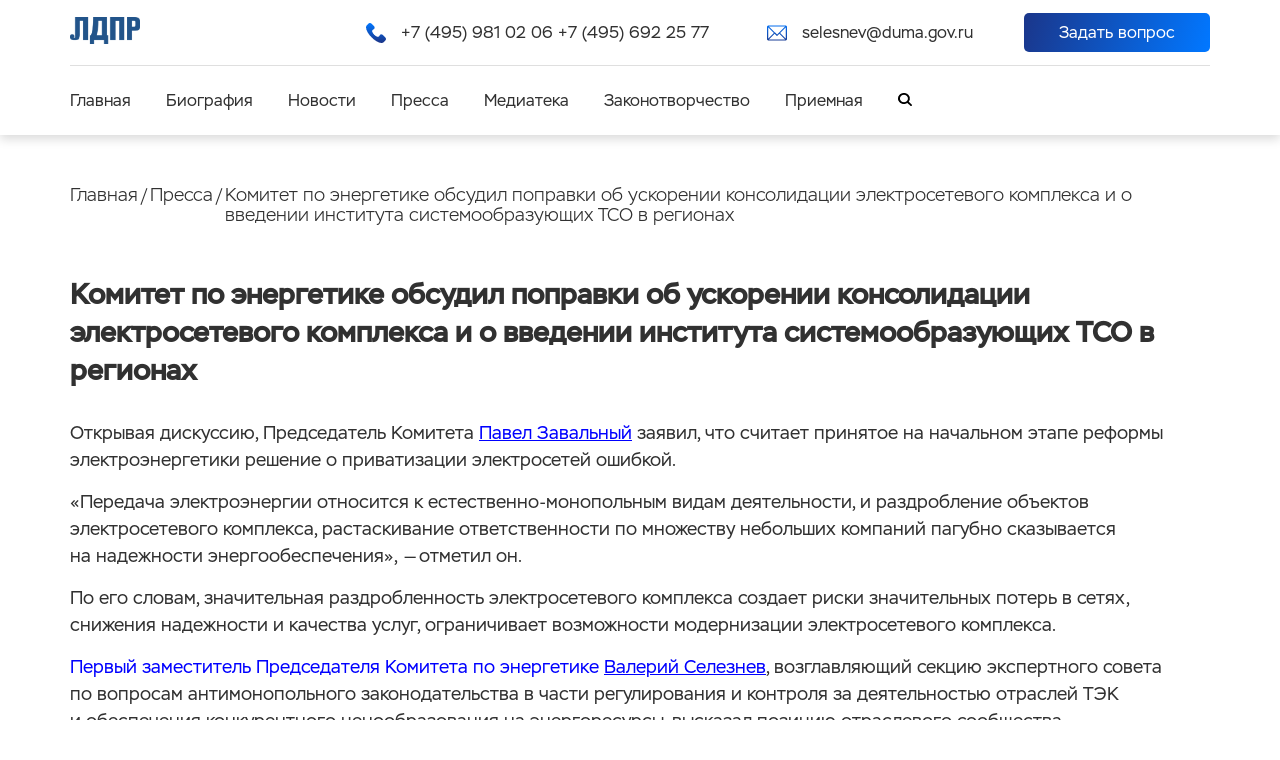

--- FILE ---
content_type: text/html; charset=UTF-8
request_url: http://seleznev-vs.ru/press/komitet-po-energetike-obsudil-popravki-ob-uskorenii-konsolidaczii-elektrosetevogo-kompleksa-i-o-vvedenii-instituta-sistemoobrazuyushhih-tso-v-regionah/
body_size: 21857
content:

<!DOCTYPE html>
<html lang="ru-RU">
  <head>
    <meta charset="UTF-8"/>
    <meta name="viewport" content="width=device-width, initial-scale=1.0"/>
    <meta http-equiv="X-UA-Compatible" content="ie=edge"/>
    <link rel='dns-prefetch' href='//s.w.org' />
		<script type="text/javascript">
			window._wpemojiSettings = {"baseUrl":"https:\/\/s.w.org\/images\/core\/emoji\/13.0.0\/72x72\/","ext":".png","svgUrl":"https:\/\/s.w.org\/images\/core\/emoji\/13.0.0\/svg\/","svgExt":".svg","source":{"concatemoji":"http:\/\/seleznev-vs.ru\/wp-includes\/js\/wp-emoji-release.min.js?ver=5.5.17"}};
			!function(e,a,t){var n,r,o,i=a.createElement("canvas"),p=i.getContext&&i.getContext("2d");function s(e,t){var a=String.fromCharCode;p.clearRect(0,0,i.width,i.height),p.fillText(a.apply(this,e),0,0);e=i.toDataURL();return p.clearRect(0,0,i.width,i.height),p.fillText(a.apply(this,t),0,0),e===i.toDataURL()}function c(e){var t=a.createElement("script");t.src=e,t.defer=t.type="text/javascript",a.getElementsByTagName("head")[0].appendChild(t)}for(o=Array("flag","emoji"),t.supports={everything:!0,everythingExceptFlag:!0},r=0;r<o.length;r++)t.supports[o[r]]=function(e){if(!p||!p.fillText)return!1;switch(p.textBaseline="top",p.font="600 32px Arial",e){case"flag":return s([127987,65039,8205,9895,65039],[127987,65039,8203,9895,65039])?!1:!s([55356,56826,55356,56819],[55356,56826,8203,55356,56819])&&!s([55356,57332,56128,56423,56128,56418,56128,56421,56128,56430,56128,56423,56128,56447],[55356,57332,8203,56128,56423,8203,56128,56418,8203,56128,56421,8203,56128,56430,8203,56128,56423,8203,56128,56447]);case"emoji":return!s([55357,56424,8205,55356,57212],[55357,56424,8203,55356,57212])}return!1}(o[r]),t.supports.everything=t.supports.everything&&t.supports[o[r]],"flag"!==o[r]&&(t.supports.everythingExceptFlag=t.supports.everythingExceptFlag&&t.supports[o[r]]);t.supports.everythingExceptFlag=t.supports.everythingExceptFlag&&!t.supports.flag,t.DOMReady=!1,t.readyCallback=function(){t.DOMReady=!0},t.supports.everything||(n=function(){t.readyCallback()},a.addEventListener?(a.addEventListener("DOMContentLoaded",n,!1),e.addEventListener("load",n,!1)):(e.attachEvent("onload",n),a.attachEvent("onreadystatechange",function(){"complete"===a.readyState&&t.readyCallback()})),(n=t.source||{}).concatemoji?c(n.concatemoji):n.wpemoji&&n.twemoji&&(c(n.twemoji),c(n.wpemoji)))}(window,document,window._wpemojiSettings);
		</script>
		<style type="text/css">
img.wp-smiley,
img.emoji {
	display: inline !important;
	border: none !important;
	box-shadow: none !important;
	height: 1em !important;
	width: 1em !important;
	margin: 0 .07em !important;
	vertical-align: -0.1em !important;
	background: none !important;
	padding: 0 !important;
}
</style>
	<link rel='stylesheet' id='wp-block-library-css'  href='http://seleznev-vs.ru/wp-includes/css/dist/block-library/style.min.css?ver=5.5.17' type='text/css' media='all' />
<link rel='stylesheet' id='libs-css'  href='http://seleznev-vs.ru/wp-content/themes/seleznev/css/libs.min.css?ver=9.3.55' type='text/css' media='all' />
<link rel='stylesheet' id='style-css'  href='http://seleznev-vs.ru/wp-content/themes/seleznev/css/app.css?ver=9.3.55' type='text/css' media='all' />
<script type='text/javascript' src='http://seleznev-vs.ru/wp-content/themes/seleznev/js/libs.min.js?ver=9.3.55' id='libs-js'></script>
<script type='text/javascript' src='http://seleznev-vs.ru/wp-content/themes/seleznev/js/app.js?ver=9.3.55' id='main-js'></script>
<link rel="https://api.w.org/" href="http://seleznev-vs.ru/wp-json/" /><link rel="alternate" type="application/json" href="http://seleznev-vs.ru/wp-json/wp/v2/press/32530" /><link rel="EditURI" type="application/rsd+xml" title="RSD" href="http://seleznev-vs.ru/xmlrpc.php?rsd" />
<link rel="wlwmanifest" type="application/wlwmanifest+xml" href="http://seleznev-vs.ru/wp-includes/wlwmanifest.xml" /> 
<link rel='prev' title='Криптовалюты: как их будут регулировать' href='http://seleznev-vs.ru/press/kriptovalyuty-kak-ih-budut-regulirovat/' />
<link rel='next' title='Долгая дорога к эталонам' href='http://seleznev-vs.ru/press/dolgaya-doroga-k-etalonam/' />
<meta name="generator" content="WordPress 5.5.17" />
<link rel="canonical" href="http://seleznev-vs.ru/press/komitet-po-energetike-obsudil-popravki-ob-uskorenii-konsolidaczii-elektrosetevogo-kompleksa-i-o-vvedenii-instituta-sistemoobrazuyushhih-tso-v-regionah/" />
<link rel='shortlink' href='http://seleznev-vs.ru/?p=32530' />
<link rel="alternate" type="application/json+oembed" href="http://seleznev-vs.ru/wp-json/oembed/1.0/embed?url=http%3A%2F%2Fseleznev-vs.ru%2Fpress%2Fkomitet-po-energetike-obsudil-popravki-ob-uskorenii-konsolidaczii-elektrosetevogo-kompleksa-i-o-vvedenii-instituta-sistemoobrazuyushhih-tso-v-regionah%2F" />
<link rel="alternate" type="text/xml+oembed" href="http://seleznev-vs.ru/wp-json/oembed/1.0/embed?url=http%3A%2F%2Fseleznev-vs.ru%2Fpress%2Fkomitet-po-energetike-obsudil-popravki-ob-uskorenii-konsolidaczii-elektrosetevogo-kompleksa-i-o-vvedenii-instituta-sistemoobrazuyushhih-tso-v-regionah%2F&#038;format=xml" />
    <title>Официальный сайт депутата Государственной Думы Селезнева Валерия Сергеевича - Главная</title>
    <link rel="shortcut icon" type="image/png" href="images/favicon.png"/>
    <script src="https://cdn.polyfill.io/v2/polyfill.min.js"></script>
  </head>
  <body>
  <div class="render"></div><header class="header">
  <div class="g-wrapper">
    <div class="header__wrapper">
      <div class="header__wrapper-left"><a href="/"><img src="/wp-content/uploads/2020/09/logo.png"></a></div>
      <div class="header__wrapper-right"><a href="tel:+7 (495) 981 02 06 +7 (495) 692 25 77"><svg width="20" height="20" viewBox="0 0 20 20" fill="none" xmlns="http://www.w3.org/2000/svg"><g clip-path="url(#clip0)"><path d="M19.4556 14.678L16.6645 11.8869C15.6677 10.8901 13.9731 11.2889 13.5744 12.5847C13.2754 13.4819 12.2786 13.9803 11.3815 13.7809C9.38784 13.2825 6.69646 10.6908 6.19805 8.59746C5.89901 7.7003 6.4971 6.70349 7.39422 6.40448C8.69007 6.00576 9.0888 4.31119 8.09199 3.31438L5.30093 0.523324C4.50348 -0.174441 3.30732 -0.174441 2.60955 0.523324L0.715617 2.41726C-1.17832 4.41087 0.914978 9.69395 5.59997 14.3789C10.285 19.0639 15.568 21.2569 17.5617 19.2633L19.4556 17.3694C20.1534 16.5719 20.1534 15.3757 19.4556 14.678Z" fill="url(#paint0_linear)"/></g><defs><linearGradient id="paint0_linear" x1="9.99994" y1="0" x2="9.99994" y2="20" gradientUnits="userSpaceOnUse"><stop stop-color="#0177FF"/><stop offset="1" stop-color="#1B3487"/></linearGradient><clipPath id="clip0"><rect width="20" height="20" fill="white"/></clipPath></defs></svg><span>+7 (495) 981 02 06 +7 (495) 692 25 77</span></a><a href="mailto:selesnev@duma.gov.ru"><svg width="20" height="20" viewBox="0 0 20 20" fill="none" xmlns="http://www.w3.org/2000/svg"><path d="M18.2422 2.38281H1.75781C0.789766 2.38281 0 3.17172 0 4.14062V15.8594C0 16.825 0.78625 17.6172 1.75781 17.6172H18.2422C19.2078 17.6172 20 16.8309 20 15.8594V4.14062C20 3.175 19.2138 2.38281 18.2422 2.38281ZM17.9995 3.55469L10.0373 11.5169L2.00621 3.55469H17.9995ZM1.17188 15.6167V4.3777L6.81559 9.97301L1.17188 15.6167ZM2.00051 16.4453L7.64777 10.798L9.62656 12.7598C9.85563 12.987 10.2253 12.9862 10.4534 12.758L12.3828 10.8286L17.9995 16.4453H2.00051ZM18.8281 15.6167L13.2114 10L18.8281 4.38328V15.6167Z" fill="url(#paint0_linear)"/><defs><linearGradient id="paint0_linear" x1="10" y1="2.38281" x2="10" y2="17.6172" gradientUnits="userSpaceOnUse"><stop stop-color="#0177FF"/><stop offset="1" stop-color="#1B3487"/></linearGradient></defs></svg><span>selesnev@duma.gov.ru</span></a>
        <div class="header__wrapper-right-button"><span class="callPop">Задать вопрос</span></div>
      </div>
    </div>
    <div class="header__wrapper">
      <div class="header__wrapper-menu"><a href="/">Главная</a><a href="/biography/">Биография</a><a href="/news/">Новости</a><a href="/press/">Пресса</a><a href="/gallery/">Медиатека</a><a href="/lawmaking/">Законотворчество</a><a href="/reception/">Приемная</a><a style="color: #313131" href="/search"><svg version="1.1" id="Capa_1" xmlns="http://www.w3.org/2000/svg" xmlns:xlink="http://www.w3.org/1999/xlink" x="0px" y="0px"
	 width="13.5px" height="13.5px" viewBox="0 0 28.931 28.932" style="enable-background:new 0 0 28.931 28.932;"
	 xml:space="preserve">
<g>
	<path d="M28.344,25.518l-6.114-6.115c1.486-2.067,2.303-4.537,2.303-7.137c0-3.275-1.275-6.355-3.594-8.672
		C18.625,1.278,15.543,0,12.266,0C8.99,0,5.909,1.275,3.593,3.594C1.277,5.909,0.001,8.99,0.001,12.266
		c0,3.276,1.275,6.356,3.592,8.674c2.316,2.316,5.396,3.594,8.673,3.594c2.599,0,5.067-0.813,7.136-2.303l6.114,6.115
		c0.392,0.391,0.902,0.586,1.414,0.586c0.513,0,1.024-0.195,1.414-0.586C29.125,27.564,29.125,26.299,28.344,25.518z M6.422,18.111
		c-1.562-1.562-2.421-3.639-2.421-5.846S4.86,7.983,6.422,6.421c1.561-1.562,3.636-2.422,5.844-2.422s4.284,0.86,5.845,2.422
		c1.562,1.562,2.422,3.638,2.422,5.845s-0.859,4.283-2.422,5.846c-1.562,1.562-3.636,2.42-5.845,2.42S7.981,19.672,6.422,18.111z"/>
</g>
</svg></a>
  </div>
</header>
<div class="mobHeader">
  <div class="mobHeader__button"><svg width="32" height="32" viewBox="0 0 32 32" fill="none" xmlns="http://www.w3.org/2000/svg"><path d="M4 16H28" stroke="#1B3487" stroke-width="2" stroke-linecap="round" stroke-linejoin="round"/><path d="M4 8H28" stroke="#1B3487" stroke-width="2" stroke-linecap="round" stroke-linejoin="round"/><path d="M4 24H28" stroke="#1B3487" stroke-width="2" stroke-linecap="round" stroke-linejoin="round"/></svg></div>
  <div class="mobHeader__logo"><a href="/"><p>Официальный сайт депутата Государственной Думы</p>
  </a>
  </div>
  <div class="mobHeader__phone"><a href="tel:+7 (495) 981 02 06 +7 (495) 692 25 77"><svg width="26" height="26" viewBox="0 0 26 26" fill="none" xmlns="http://www.w3.org/2000/svg"><path d="M25.2923 19.0814L21.6639 15.453C20.3681 14.1572 18.1651 14.6755 17.6468 16.3601C17.258 17.5264 15.9622 18.1743 14.7959 17.9151C12.2042 17.2672 8.70543 13.898 8.0575 11.1767C7.66875 10.0104 8.44626 8.71453 9.61252 8.32583C11.2971 7.80749 11.8155 5.60455 10.5196 4.3087L6.89124 0.680321C5.85456 -0.226774 4.29954 -0.226774 3.39245 0.680321L0.930333 3.14243C-1.53178 5.73413 1.1895 12.6021 7.27999 18.6926C13.3705 24.7831 20.2385 27.634 22.8302 25.0423L25.2923 22.5802C26.1994 21.5435 26.1994 19.9885 25.2923 19.0814Z" fill="#1B3487"/></svg></a></div>
</div>
<div class="mobMenu">
  <div class="mobMenu-menu">
    <div class="mobMenu-menu-link"><a href="/">Главная</a></div>
    <div class="mobMenu-menu-link"><a href="/biography/">Биография</a></div>
    <div class="mobMenu-menu-link"><a href="/news/">Новости</a></div>
    <div class="mobMenu-menu-link"><a href="/press/">Пресса</a></div>
    <div class="mobMenu-menu-link"><a href="/gallery/">Медиатека</a></div>
    <div class="mobMenu-menu-link"><a href="/lawmaking/">Законотворчество</a></div>
    <div class="mobMenu-menu-link"><a href="/reception/">Приемная</a></div>
  </div>
  <div class="mobMenu-contacts">
    <div class="mobMenu-contacts-item"><svg width="17" height="17" viewBox="0 0 17 17" fill="none" xmlns="http://www.w3.org/2000/svg"><path d="M16.5373 12.4763L14.1649 10.1039C13.3176 9.2566 11.8772 9.59555 11.5383 10.697C11.2841 11.4596 10.4368 11.8832 9.67426 11.7137C7.97969 11.2901 5.69202 9.08714 5.26837 7.30784C5.01419 6.54525 5.52256 5.69797 6.28512 5.44381C7.38659 5.1049 7.7255 3.66451 6.87822 2.81723L4.50582 0.444825C3.82799 -0.148275 2.81125 -0.148275 2.21815 0.444825L0.608302 2.05467C-1.00154 3.74924 0.777759 8.23986 4.76 12.2221C8.74225 16.2043 13.2329 18.0684 14.9274 16.3738L16.5373 14.764C17.1304 14.0861 17.1304 13.0694 16.5373 12.4763Z" fill="white"/></svg><a href=" tel:+7 (495) 981 02 06 +7 (495) 692 25 77">+7 (495) 981 02 06 +7 (495) 692 25 77</a></div>
    <div class="mobMenu-contacts-item"><svg width="17" height="13" viewBox="0 0 17 13" fill="none" xmlns="http://www.w3.org/2000/svg"><path d="M15.5059 0.0253906H1.49414C0.671301 0.0253906 0 0.695961 0 1.51953V11.4805C0 12.3012 0.668312 12.9746 1.49414 12.9746H15.5059C16.3266 12.9746 17 12.3063 17 11.4805V1.51953C17 0.69875 16.3317 0.0253906 15.5059 0.0253906ZM15.2995 1.02148L8.53168 7.78938L1.70528 1.02148H15.2995ZM0.996094 11.2742V1.72104L5.79325 6.47706L0.996094 11.2742ZM1.70043 11.9785L6.50061 7.17834L8.18258 8.84587C8.37728 9.03891 8.69148 9.03828 8.88539 8.84434L10.5254 7.20434L15.2996 11.9785H1.70043ZM16.0039 11.2742L11.2297 6.5L16.0039 1.72579V11.2742Z" fill="white"/></svg><a href="mailto:selesnev@duma.gov.ru">selesnev@duma.gov.ru</a></div>
  </div>
</div>    <main>
      <div class="newsPage">
        <div class="g-wrapper">
          <div class="head">
            <div class="head__breadcrums reveal">
              <a href="/">Главная</a>
              <span>/</span>
              <a href="/press/">Пресса</a>
              <span>/</span>
              <a href="/post/?post_id=">Комитет по энергетике обсудил поправки об ускорении консолидации электросетевого комплекса и о введении института системообразующих ТСО в регионах</a></div>
            
          </div>
          <div>
                      <div class="biographyPage__wrapper-text">
              <h2>Комитет по энергетике обсудил поправки об ускорении консолидации электросетевого комплекса и о введении института системообразующих ТСО в регионах</h2>
              <p>
              <p>Открывая дискуссию, Председатель Комитета <a href="http://duma.gov.ru/duma/persons/99112028/">Павел Завальный</a> заявил, что считает принятое на начальном этапе реформы электроэнергетики решение о приватизации электросетей ошибкой.</p>
<p>«Передача электроэнергии относится к естественно-монопольным видам деятельности, и раздробление объектов электросетевого комплекса, растаскивание ответственности по множеству небольших компаний пагубно сказывается на надежности энергообеспечения», — отметил он.</p>
<p>По его словам, значительная раздробленность электросетевого комплекса создает риски значительных потерь в сетях, снижения надежности и качества услуг, ограничивает возможности модернизации электросетевого комплекса.</p>
<p><span style="color: #0000ff;">Первый заместитель Председателя Комитета по энергетике <a style="color: #0000ff;" href="http://duma.gov.ru/duma/persons/99111049/">Валерий Селезнев</a></span>, возглавляющий секцию экспертного совета по вопросам антимонопольного законодательства в части регулирования и контроля за деятельностью отраслей ТЭК и обеспечения конкурентного ценообразования на энергоресурсы, высказал позицию отраслевого сообщества, сформулированную по итогам обсуждения на секции.</p>
<p>«Представители ТСО выступают против предлагаемого подхода и считают, что предлагаемое укрупнение носит сугубо административный характер, приведет к уходу из отрасли 70 % компаний, росту тарифной нагрузки, не поможет в повышении эффективности работы электросетевого комплекса», — сообщил Валерий Селезнев.</p>
<p>Читать статью полностью: http://duma.gov.ru/news/54773/?utm_source=yxnews&amp;utm_medium=desktop&amp;utm_referrer=https%3A%2F%2Fyandex.ru%2Fnews%2Fsearch%3Ftext%3D</p>
              </p>
            </div>
          </div>
        </div>
      </div>
    </main>
    <footer class="footer">
      <div class="g-wrapper">
        <div class="footer__wrapper">
          <div class="footer__wrapper-block">
            <h3 class="reveal">Селезнев Валерий<br> Сергеевич</h3>
            <p class="reveal">Официальный сайт депутата Государственной<br> Думы Селезнева Валерия Сергеевича<br> 2020. Все права защищены</p>
          </div>
          <div class="footer__wrapper-block">
            <div class="footer__wrapper-block-menu">
              <div class="footer__wrapper-block-menu-link reveal"><a href="/biography/">Биография</a></div>
              <div class="footer__wrapper-block-menu-link reveal"><a href="/news/">Новости</a></div>
              <div class="footer__wrapper-block-menu-link reveal"><a href="/press/">Пресса</a></div>
              <div class="footer__wrapper-block-menu-link reveal"><a href="/gallery/">Медиатека</a></div>
              <div class="footer__wrapper-block-menu-link reveal"><a href="/lawmaking/">Законотворчество</a></div>
              <div class="footer__wrapper-block-menu-link reveal"><a href="/reception/">Приемная</a></div>
            </div>
          </div>
          <div class="footer__wrapper-block">
            <div class="footer__wrapper-block-title reveal">Приемная</div>
            <div class="footer__wrapper-block-items">
              <div class="footer__wrapper-block-items-item reveal"><span>Почтовый адрес для обращений к Депутату:</span>
                <p>103265, Москва, ул. Охотный Ряд, д. 1</p>
              </div>
              <div class="footer__wrapper-block-items-item reveal"><span>Телефон приемной:</span><a href="tel:+7 (495) 981 02 06 +7 (495) 692 25 77">+7 (495) 981 02 06 +7 (495) 692 25 77</a></div>
              <div class="footer__wrapper-block-items-item reveal"><span>Электронная почта:</span><a href="mailto:selesnev@duma.gov.ru">selesnev@duma.gov.ru</a></div>
            </div>
          </div>
        </div>
      </div>
    </footer>
    <div class="copy">
      <div class="g-wrapper">
        <div class="copy__wrapper">
          <div class="copy__wrapper-copy reveal"><a href="#">Карта сайта</a></div>
          <div class="copy__wrapper-author reveal">
            <p>Разработка сайта:<a href="https://spacecode.ru/">Spacecode</a></p>
          </div>
        </div>
      </div>
    </div>
    <div class="popup-bg"></div>
    <div class="popup">
      <div class="popup__wrapper">
        <div class="popup__wrapper-header">
          <p>Задать вопрос</p><svg width="25" height="25" viewBox="0 0 25 25" fill="none" xmlns="http://www.w3.org/2000/svg"><path d="M13.8809 12.5008L24.7137 1.66788C25.0951 1.28648 25.0951 0.668126 24.7137 0.286779C24.3323 -0.0945677 23.714 -0.0946165 23.3326 0.286779L12.4997 11.1197L1.6669 0.286779C1.28551 -0.0946165 0.66715 -0.0946165 0.285803 0.286779C-0.0955443 0.668175 -0.0955931 1.28653 0.285803 1.66788L11.1186 12.5007L0.285803 23.3336C-0.0955931 23.715 -0.0955931 24.3334 0.285803 24.7147C0.476476 24.9054 0.726427 25.0007 0.976377 25.0007C1.22633 25.0007 1.47623 24.9054 1.66695 24.7147L12.4997 13.8819L23.3326 24.7147C23.5233 24.9054 23.7732 25.0007 24.0232 25.0007C24.2731 25.0007 24.523 24.9054 24.7137 24.7147C25.0951 24.3333 25.0951 23.715 24.7137 23.3336L13.8809 12.5008Z" fill="white"/></svg>
        </div>
        <div class="popup__wrapper-body">
          <form class="popup__wrapper-body-form" action="/">
            <div class="popup__wrapper-body-form-input">
              <input type="text" required="required" name="full_name" placeholder="ФИО"/>
            </div>
            <div class="popup__wrapper-body-form-input">
              <input type="email" required="required" name="email" placeholder="E-mail"/>
            </div>
            <div class="popup__wrapper-body-form-input">
              <input type="text" required="required" name="theme" placeholder="Тема вопроса"/>
            </div>
            <div class="popup__wrapper-body-form-textarea">
              <textarea name="text" required="required" placeholder="Ваш вопрос"></textarea>
            </div>
            <div class="popup__wrapper-body-form-button">
              <button type="submit">Отправить</button>
            </div>
            <div class="popup__wrapper-body-form-policy">
              <p>Заполняя форму, вы даете согласие на<br> обработку<a href="#">персональных данных</a></p>
            </div>
          </form>
        </div>
      </div>
    </div>
  </body>
</html>